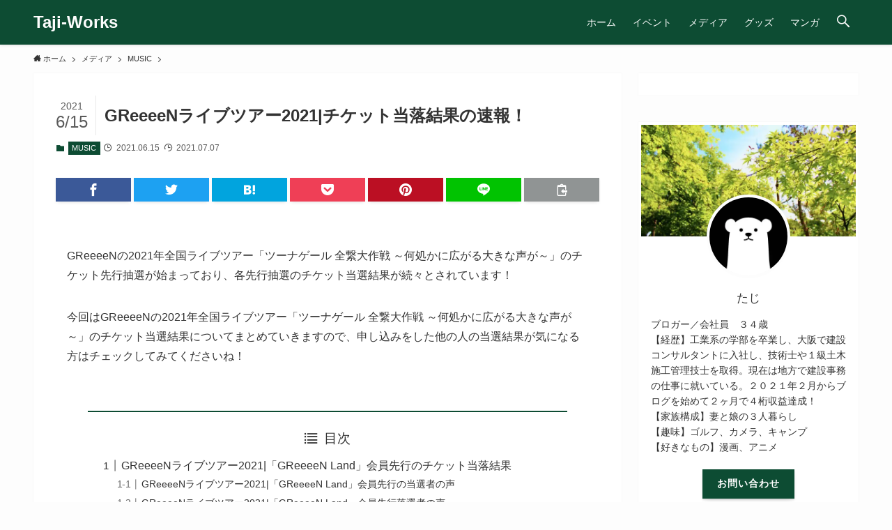

--- FILE ---
content_type: text/html; charset=UTF-8
request_url: https://sanin-geotrail.net/wp-admin/admin-ajax.php
body_size: 1565
content:
"<ul class=\"p-pnLinks -style-normal -thumb-on\">\n\t<li class=\"p-pnLinks__item -prev\">\n\t\t\t\t\t<a href=\"https:\/\/sanin-geotrail.net\/kyoutodaisakusen-goods\/\" rel=\"prev\" class=\"p-pnLinks__link\">\n\t\t\t\t\t\t\t\t\t<img src=\"https:\/\/sanin-geotrail.net\/wp-content\/themes\/swell\/assets\/img\/placeholder.png\" data-src=\"https:\/\/sanin-geotrail.net\/wp-content\/uploads\/2021\/06\/pexels-kai-pilger-996329-300x200.jpg\" alt=\"\u4eac\u90fd\u5927\u4f5c\u62262021\uff5c\u30b0\u30c3\u30ba\u306f\u5f53\u65e5\u4ee5\u5916\u3082\u8cfc\u5165\u53ef\u80fd\uff1f\u9650\u5b9a\u5546\u54c1\u30fb\u518d\u8ca9\u60c5\u5831\uff01\" class=\"p-pnLinks__thumb lazyload\">\n\t\t\t\t\t\t\t\t<span class=\"p-pnLinks__title\">\u4eac\u90fd\u5927\u4f5c\u62262021\uff5c\u30b0\u30c3\u30ba\u306f\u5f53\u65e5\u4ee5\u5916\u3082\u8cfc\u5165\u53ef\u80fd\uff1f\u9650\u5b9a\u5546\u54c1\u30fb\u518d\u8ca9\u60c5\u5831\uff01<\/span>\n\t\t\t<\/a>\n\t\t\t<\/li>\n\t<li class=\"p-pnLinks__item -next\">\n\t\t\t<a href=\"https:\/\/sanin-geotrail.net\/lionking-ticket\/\" rel=\"next\" class=\"p-pnLinks__link\">\n\t\t\t<span class=\"p-pnLinks__title\">\u5287\u56e3\u56db\u5b63\u30e9\u30a4\u30aa\u30f3\u30ad\u30f3\u30b02021\uff5c\u6771\u4eac\u516c\u6f14\u521d\u65e5\u306e\u30c1\u30b1\u30c3\u30c8\u5f53\u9078\u500d\u7387\u3092\u8003\u5bdf\uff01<\/span>\n\t\t\t\t\t\t\t<img src=\"https:\/\/sanin-geotrail.net\/wp-content\/themes\/swell\/assets\/img\/placeholder.png\" data-src=\"https:\/\/sanin-geotrail.net\/wp-content\/uploads\/2021\/06\/francesco-de-tommaso-ZxNKxnR32Ng-unsplash-300x203.jpg\" alt=\"\u5287\u56e3\u56db\u5b63\u30e9\u30a4\u30aa\u30f3\u30ad\u30f3\u30b02021\uff5c\u6771\u4eac\u516c\u6f14\u521d\u65e5\u306e\u30c1\u30b1\u30c3\u30c8\u5f53\u9078\u500d\u7387\u3092\u8003\u5bdf\uff01\" class=\"p-pnLinks__thumb lazyload\">\n\t\t\t\t\t<\/a>\n\t\t<\/li>\n<\/ul>\n<div class=\"l-articleBottom__section w-beforeRelated\"><div id=\"swell_ad_widget-10\" class=\"c-widget widget_swell_ad_widget\"><\/div><\/div><section class=\"l-articleBottom__section -related\">\n\t<h2 class=\"l-articleBottom__title c-secTitle\">\u95a2\u9023\u8a18\u4e8b<\/h2><ul class=\"p-postList -type-list\"><li class=\"p-postList__item\">\n\t<a href=\"https:\/\/sanin-geotrail.net\/drecome-hiroshima\/\" class=\"p-postList__link\">\n\t\t<div class=\"p-postList__thumb c-postThumb\">\n\t\t\t<figure class=\"c-postThumb__figure\"><img width=\"300\" height=\"197\" src=\"https:\/\/sanin-geotrail.net\/wp-content\/themes\/swell\/assets\/img\/placeholder.png\" data-src=\"https:\/\/sanin-geotrail.net\/wp-content\/uploads\/2021\/10\/jeffrey-hamilton-XukT5bbQbiM-unsplash-300x197.jpg\" class=\"c-postThumb__img lazyload -no-lb wp-post-image\" alt=\"\" decoding=\"async\" loading=\"lazy\" data-srcset=\"https:\/\/sanin-geotrail.net\/wp-content\/uploads\/2021\/10\/jeffrey-hamilton-XukT5bbQbiM-unsplash-300x197.jpg 300w, https:\/\/sanin-geotrail.net\/wp-content\/uploads\/2021\/10\/jeffrey-hamilton-XukT5bbQbiM-unsplash.jpg 640w\" sizes=\"(min-width: 600px) 320px, 50vw\" \/><\/figure>\n\t\t<\/div>\n\t\t<div class=\"p-postList__body\">\n\t\t\t<div class=\"p-postList__title\">\u30c9\u30ea\u30ab\u30e0\u306e\u30e9\u30a4\u30d62021|\u5e83\u5cf6\u516c\u6f14\u306e\u30bb\u30c8\u30ea\u3084\u611f\u60f3\u3001\u73fe\u5730\u30ec\u30dd\u306e\u307e\u3068\u3081\uff01<\/div>\n\t\t\t<div class=\"p-postList__meta\">\n\t\t\t\t<div class=\"p-postList__times c-postTimes u-thin\">\n\t\t\t\t\t<span class=\"c-postTimes__posted icon-posted\">2021.11.12<\/span>\n\t\t\t\t<\/div>\n\t\t\t<\/div>\n\t\t<\/div>\n\t<\/a>\n<\/li>\n<li class=\"p-postList__item\">\n\t<a href=\"https:\/\/sanin-geotrail.net\/mwam-aichi\/\" class=\"p-postList__link\">\n\t\t<div class=\"p-postList__thumb c-postThumb\">\n\t\t\t<figure class=\"c-postThumb__figure\"><img width=\"300\" height=\"199\" src=\"https:\/\/sanin-geotrail.net\/wp-content\/themes\/swell\/assets\/img\/placeholder.png\" data-src=\"https:\/\/sanin-geotrail.net\/wp-content\/uploads\/2021\/09\/redd-qMFSP1xYVTQ-unsplash-300x199.jpg\" class=\"c-postThumb__img lazyload -no-lb wp-post-image\" alt=\"\" decoding=\"async\" loading=\"lazy\" data-srcset=\"https:\/\/sanin-geotrail.net\/wp-content\/uploads\/2021\/09\/redd-qMFSP1xYVTQ-unsplash-300x199.jpg 300w, https:\/\/sanin-geotrail.net\/wp-content\/uploads\/2021\/09\/redd-qMFSP1xYVTQ-unsplash.jpg 640w\" sizes=\"(min-width: 600px) 320px, 50vw\" \/><\/figure>\n\t\t<\/div>\n\t\t<div class=\"p-postList__body\">\n\t\t\t<div class=\"p-postList__title\">\u30de\u30f3\u30a6\u30a3\u30ba\u306e\u30e9\u30a4\u30d62021\u306e\u30bb\u30c8\u30ea|\u611b\u77e5\u30fb\u540d\u53e4\u5c4b\u516c\u6f14\u306e\u611f\u60f3\u3001\u73fe\u5730\u30ec\u30dd\u306e\u307e\u3068\u3081<\/div>\n\t\t\t<div class=\"p-postList__meta\">\n\t\t\t\t<div class=\"p-postList__times c-postTimes u-thin\">\n\t\t\t\t\t<span class=\"c-postTimes__posted icon-posted\">2021.12.06<\/span>\n\t\t\t\t<\/div>\n\t\t\t<\/div>\n\t\t<\/div>\n\t<\/a>\n<\/li>\n<li class=\"p-postList__item\">\n\t<a href=\"https:\/\/sanin-geotrail.net\/kinpri-album\/\" class=\"p-postList__link\">\n\t\t<div class=\"p-postList__thumb c-postThumb\">\n\t\t\t<figure class=\"c-postThumb__figure\"><img width=\"300\" height=\"208\" src=\"https:\/\/sanin-geotrail.net\/wp-content\/themes\/swell\/assets\/img\/placeholder.png\" data-src=\"https:\/\/sanin-geotrail.net\/wp-content\/uploads\/2021\/05\/william-krause-IkYuzPneQWs-unsplash-300x208.jpg\" class=\"c-postThumb__img lazyload -no-lb wp-post-image\" alt=\"\" decoding=\"async\" loading=\"lazy\" data-srcset=\"https:\/\/sanin-geotrail.net\/wp-content\/uploads\/2021\/05\/william-krause-IkYuzPneQWs-unsplash-300x208.jpg 300w, https:\/\/sanin-geotrail.net\/wp-content\/uploads\/2021\/05\/william-krause-IkYuzPneQWs-unsplash.jpg 640w\" sizes=\"(min-width: 600px) 320px, 50vw\" \/><\/figure>\n\t\t<\/div>\n\t\t<div class=\"p-postList__body\">\n\t\t\t<div class=\"p-postList__title\">\u30ad\u30f3\u30d7\u30ea\u306e\u30a2\u30eb\u30d0\u30e02021\uff5c\u521d\u56de\u9650\u5b9a\u76e4\u3068\u901a\u5e38\u76e4\u306e\u9055\u3044\u306f\u30b3\u30ec\uff01<\/div>\n\t\t\t<div class=\"p-postList__meta\">\n\t\t\t\t<div class=\"p-postList__times c-postTimes u-thin\">\n\t\t\t\t\t<span class=\"c-postTimes__posted icon-posted\">2021.05.31<\/span>\n\t\t\t\t<\/div>\n\t\t\t<\/div>\n\t\t<\/div>\n\t<\/a>\n<\/li>\n<li class=\"p-postList__item\">\n\t<a href=\"https:\/\/sanin-geotrail.net\/jo1-toraku\/\" class=\"p-postList__link\">\n\t\t<div class=\"p-postList__thumb c-postThumb\">\n\t\t\t<figure class=\"c-postThumb__figure\"><img width=\"300\" height=\"225\" src=\"https:\/\/sanin-geotrail.net\/wp-content\/themes\/swell\/assets\/img\/placeholder.png\" data-src=\"https:\/\/sanin-geotrail.net\/wp-content\/uploads\/2021\/08\/concert-1149979_640-300x225.jpg\" class=\"c-postThumb__img lazyload -no-lb wp-post-image\" alt=\"\" decoding=\"async\" loading=\"lazy\" data-srcset=\"https:\/\/sanin-geotrail.net\/wp-content\/uploads\/2021\/08\/concert-1149979_640-300x225.jpg 300w, https:\/\/sanin-geotrail.net\/wp-content\/uploads\/2021\/08\/concert-1149979_640.jpg 640w\" sizes=\"(min-width: 600px) 320px, 50vw\" \/><\/figure>\n\t\t<\/div>\n\t\t<div class=\"p-postList__body\">\n\t\t\t<div class=\"p-postList__title\">JO1\u30e9\u30a4\u30d62021\uff5c\u30c1\u30b1\u30c3\u30c8\u5f53\u843d\u7d50\u679c\uff01\u5f53\u9078\u8005\u3068\u843d\u9078\u8005\u306e\u58f0<\/div>\n\t\t\t<div class=\"p-postList__meta\">\n\t\t\t\t<div class=\"p-postList__times c-postTimes u-thin\">\n\t\t\t\t\t<span class=\"c-postTimes__posted icon-posted\">2021.09.01<\/span>\n\t\t\t\t<\/div>\n\t\t\t<\/div>\n\t\t<\/div>\n\t<\/a>\n<\/li>\n<li class=\"p-postList__item\">\n\t<a href=\"https:\/\/sanin-geotrail.net\/dreamssome-miyagi\/\" class=\"p-postList__link\">\n\t\t<div class=\"p-postList__thumb c-postThumb\">\n\t\t\t<figure class=\"c-postThumb__figure\"><img width=\"300\" height=\"197\" src=\"https:\/\/sanin-geotrail.net\/wp-content\/themes\/swell\/assets\/img\/placeholder.png\" data-src=\"https:\/\/sanin-geotrail.net\/wp-content\/uploads\/2021\/10\/jeffrey-hamilton-XukT5bbQbiM-unsplash-300x197.jpg\" class=\"c-postThumb__img lazyload -no-lb wp-post-image\" alt=\"\" decoding=\"async\" loading=\"lazy\" data-srcset=\"https:\/\/sanin-geotrail.net\/wp-content\/uploads\/2021\/10\/jeffrey-hamilton-XukT5bbQbiM-unsplash-300x197.jpg 300w, https:\/\/sanin-geotrail.net\/wp-content\/uploads\/2021\/10\/jeffrey-hamilton-XukT5bbQbiM-unsplash.jpg 640w\" sizes=\"(min-width: 600px) 320px, 50vw\" \/><\/figure>\n\t\t<\/div>\n\t\t<div class=\"p-postList__body\">\n\t\t\t<div class=\"p-postList__title\">\u30c9\u30ea\u30ab\u30e0\u306e\u30e9\u30a4\u30d62021|\u5bae\u57ce\u30fb\u4ed9\u53f0\u516c\u6f14\u306e\u30bb\u30c8\u30ea\u3084\u611f\u60f3\u3001\u73fe\u5730\u30ec\u30dd\u306e\u307e\u3068\u3081\uff01<\/div>\n\t\t\t<div class=\"p-postList__meta\">\n\t\t\t\t<div class=\"p-postList__times c-postTimes u-thin\">\n\t\t\t\t\t<span class=\"c-postTimes__posted icon-posted\">2021.11.27<\/span>\n\t\t\t\t<\/div>\n\t\t\t<\/div>\n\t\t<\/div>\n\t<\/a>\n<\/li>\n<li class=\"p-postList__item\">\n\t<a href=\"https:\/\/sanin-geotrail.net\/kinkikids-ticket\/\" class=\"p-postList__link\">\n\t\t<div class=\"p-postList__thumb c-postThumb\">\n\t\t\t<figure class=\"c-postThumb__figure\"><img width=\"300\" height=\"200\" src=\"https:\/\/sanin-geotrail.net\/wp-content\/themes\/swell\/assets\/img\/placeholder.png\" data-src=\"https:\/\/sanin-geotrail.net\/wp-content\/uploads\/2021\/11\/andrik-langfield-ITQVgbjG-q4-unsplash-300x200.jpg\" class=\"c-postThumb__img lazyload -no-lb wp-post-image\" alt=\"\" decoding=\"async\" loading=\"lazy\" data-srcset=\"https:\/\/sanin-geotrail.net\/wp-content\/uploads\/2021\/11\/andrik-langfield-ITQVgbjG-q4-unsplash-300x200.jpg 300w, https:\/\/sanin-geotrail.net\/wp-content\/uploads\/2021\/11\/andrik-langfield-ITQVgbjG-q4-unsplash.jpg 640w\" sizes=\"(min-width: 600px) 320px, 50vw\" \/><\/figure>\n\t\t<\/div>\n\t\t<div class=\"p-postList__body\">\n\t\t\t<div class=\"p-postList__title\">KinKi Kids\u306e\u30e9\u30a4\u30d62022\uff5c\u30c1\u30b1\u30c3\u30c8\u5f53\u9078\u500d\u7387\u30fb\u914d\u4fe1\u30e9\u30a4\u30d6\u306b\u3064\u3044\u3066\u8003\u5bdf\uff01<\/div>\n\t\t\t<div class=\"p-postList__meta\">\n\t\t\t\t<div class=\"p-postList__times c-postTimes u-thin\">\n\t\t\t\t\t<span class=\"c-postTimes__posted icon-posted\">2021.11.20<\/span>\n\t\t\t\t<\/div>\n\t\t\t<\/div>\n\t\t<\/div>\n\t<\/a>\n<\/li>\n<li class=\"p-postList__item\">\n\t<a href=\"https:\/\/sanin-geotrail.net\/fujiikaze-tousenrakusen\/\" class=\"p-postList__link\">\n\t\t<div class=\"p-postList__thumb c-postThumb\">\n\t\t\t<figure class=\"c-postThumb__figure\"><img width=\"300\" height=\"199\" src=\"https:\/\/sanin-geotrail.net\/wp-content\/themes\/swell\/assets\/img\/placeholder.png\" data-src=\"https:\/\/sanin-geotrail.net\/wp-content\/uploads\/2021\/08\/melanie-magdalena-tIQuJzaWu9c-unsplash-1-300x199.jpg\" class=\"c-postThumb__img lazyload -no-lb wp-post-image\" alt=\"\" decoding=\"async\" loading=\"lazy\" data-srcset=\"https:\/\/sanin-geotrail.net\/wp-content\/uploads\/2021\/08\/melanie-magdalena-tIQuJzaWu9c-unsplash-1-300x199.jpg 300w, https:\/\/sanin-geotrail.net\/wp-content\/uploads\/2021\/08\/melanie-magdalena-tIQuJzaWu9c-unsplash-1.jpg 640w\" sizes=\"(min-width: 600px) 320px, 50vw\" \/><\/figure>\n\t\t<\/div>\n\t\t<div class=\"p-postList__body\">\n\t\t\t<div class=\"p-postList__title\">\u85e4\u4e95\u98a8\u30e9\u30a4\u30d62021\uff5c\u30c1\u30b1\u30c3\u30c8\u5f53\u843d\u7d50\u679c\uff01\u5f53\u9078\u8005\u3068\u843d\u9078\u8005\u306e\u58f0\u306e\u307e\u3068\u3081<\/div>\n\t\t\t<div class=\"p-postList__meta\">\n\t\t\t\t<div class=\"p-postList__times c-postTimes u-thin\">\n\t\t\t\t\t<span class=\"c-postTimes__posted icon-posted\">2021.09.09<\/span>\n\t\t\t\t<\/div>\n\t\t\t<\/div>\n\t\t<\/div>\n\t<\/a>\n<\/li>\n<li class=\"p-postList__item\">\n\t<a href=\"https:\/\/sanin-geotrail.net\/milet-toraku\/\" class=\"p-postList__link\">\n\t\t<div class=\"p-postList__thumb c-postThumb\">\n\t\t\t<figure class=\"c-postThumb__figure\"><img width=\"300\" height=\"200\" src=\"https:\/\/sanin-geotrail.net\/wp-content\/themes\/swell\/assets\/img\/placeholder.png\" data-src=\"https:\/\/sanin-geotrail.net\/wp-content\/uploads\/2021\/09\/ocean-1867285_640-300x200.jpg\" class=\"c-postThumb__img lazyload -no-lb wp-post-image\" alt=\"\" decoding=\"async\" loading=\"lazy\" data-srcset=\"https:\/\/sanin-geotrail.net\/wp-content\/uploads\/2021\/09\/ocean-1867285_640-300x200.jpg 300w, https:\/\/sanin-geotrail.net\/wp-content\/uploads\/2021\/09\/ocean-1867285_640.jpg 640w\" sizes=\"(min-width: 600px) 320px, 50vw\" \/><\/figure>\n\t\t<\/div>\n\t\t<div class=\"p-postList__body\">\n\t\t\t<div class=\"p-postList__title\">milet\u30e9\u30a4\u30d62022\uff5c\u30c1\u30b1\u30c3\u30c8\u5f53\u843d\u7d50\u679c\uff01\u5f53\u9078\u8005\u3068\u843d\u9078\u8005\u306e\u58f0\u306e\u307e\u3068\u3081<\/div>\n\t\t\t<div class=\"p-postList__meta\">\n\t\t\t\t<div class=\"p-postList__times c-postTimes u-thin\">\n\t\t\t\t\t<span class=\"c-postTimes__posted icon-posted\">2021.09.29<\/span>\n\t\t\t\t<\/div>\n\t\t\t<\/div>\n\t\t<\/div>\n\t<\/a>\n<\/li>\n<\/ul><\/section>\n"

--- FILE ---
content_type: text/html; charset=UTF-8
request_url: https://sanin-geotrail.net/wp-admin/admin-ajax.php
body_size: -87
content:
"<div class=\"l-container\"><div id=\"swell_ad_widget-15\" class=\"c-widget widget_swell_ad_widget\"><\/div><\/div>"

--- FILE ---
content_type: application/javascript
request_url: https://sanin-geotrail.net/wp-content/themes/swell/build/js/set_prefetch.js?ver=2.3.9.1
body_size: 15089
content:
!function(t){var n={};function e(r){if(n[r])return n[r].exports;var o=n[r]={i:r,l:!1,exports:{}};return t[r].call(o.exports,o,o.exports,e),o.l=!0,o.exports}e.m=t,e.c=n,e.d=function(t,n,r){e.o(t,n)||Object.defineProperty(t,n,{enumerable:!0,get:r})},e.r=function(t){"undefined"!=typeof Symbol&&Symbol.toStringTag&&Object.defineProperty(t,Symbol.toStringTag,{value:"Module"}),Object.defineProperty(t,"__esModule",{value:!0})},e.t=function(t,n){if(1&n&&(t=e(t)),8&n)return t;if(4&n&&"object"==typeof t&&t&&t.__esModule)return t;var r=Object.create(null);if(e.r(r),Object.defineProperty(r,"default",{enumerable:!0,value:t}),2&n&&"string"!=typeof t)for(var o in t)e.d(r,o,function(n){return t[n]}.bind(null,o));return r},e.n=function(t){var n=t&&t.__esModule?function(){return t.default}:function(){return t};return e.d(n,"a",n),n},e.o=function(t,n){return Object.prototype.hasOwnProperty.call(t,n)},e.p="",e(e.s=171)}([,,function(t,n,e){(function(n){var e=function(t){return t&&t.Math==Math&&t};t.exports=e("object"==typeof globalThis&&globalThis)||e("object"==typeof window&&window)||e("object"==typeof self&&self)||e("object"==typeof n&&n)||function(){return this}()||Function("return this")()}).call(this,e(126))},function(t,n,e){var r=e(2),o=e(59),i=e(8),u=e(49),c=e(62),a=e(117),f=o("wks"),s=r.Symbol,l=a?s:s&&s.withoutSetter||u;t.exports=function(t){return i(f,t)||(c&&i(s,t)?f[t]=s[t]:f[t]=l("Symbol."+t)),f[t]}},function(t,n){t.exports=function(t){try{return!!t()}catch(t){return!0}}},function(t,n,e){var r=e(7);t.exports=function(t){if(!r(t))throw TypeError(String(t)+" is not an object");return t}},function(t,n,e){var r=e(2),o=e(36).f,i=e(11),u=e(12),c=e(46),a=e(114),f=e(54);t.exports=function(t,n){var e,s,l,p,v,d=t.target,h=t.global,y=t.stat;if(e=h?r:y?r[d]||c(d,{}):(r[d]||{}).prototype)for(s in n){if(p=n[s],l=t.noTargetGet?(v=o(e,s))&&v.value:e[s],!f(h?s:d+(y?".":"#")+s,t.forced)&&void 0!==l){if(typeof p==typeof l)continue;a(p,l)}(t.sham||l&&l.sham)&&i(p,"sham",!0),u(e,s,p,t)}}},function(t,n){t.exports=function(t){return"object"==typeof t?null!==t:"function"==typeof t}},function(t,n){var e={}.hasOwnProperty;t.exports=function(t,n){return e.call(t,n)}},function(t,n,e){var r=e(4);t.exports=!r((function(){return 7!=Object.defineProperty({},1,{get:function(){return 7}})[1]}))},function(t,n,e){var r=e(9),o=e(75),i=e(5),u=e(38),c=Object.defineProperty;n.f=r?c:function(t,n,e){if(i(t),n=u(n,!0),i(e),o)try{return c(t,n,e)}catch(t){}if("get"in e||"set"in e)throw TypeError("Accessors not supported");return"value"in e&&(t[n]=e.value),t}},function(t,n,e){var r=e(9),o=e(10),i=e(24);t.exports=r?function(t,n,e){return o.f(t,n,i(1,e))}:function(t,n,e){return t[n]=e,t}},function(t,n,e){var r=e(2),o=e(11),i=e(8),u=e(46),c=e(47),a=e(16),f=a.get,s=a.enforce,l=String(String).split("String");(t.exports=function(t,n,e,c){var a,f=!!c&&!!c.unsafe,p=!!c&&!!c.enumerable,v=!!c&&!!c.noTargetGet;"function"==typeof e&&("string"!=typeof n||i(e,"name")||o(e,"name",n),(a=s(e)).source||(a.source=l.join("string"==typeof n?n:""))),t!==r?(f?!v&&t[n]&&(p=!0):delete t[n],p?t[n]=e:o(t,n,e)):p?t[n]=e:u(n,e)})(Function.prototype,"toString",(function(){return"function"==typeof this&&f(this).source||c(this)}))},,function(t,n,e){var r=e(32),o=Math.min;t.exports=function(t){return t>0?o(r(t),9007199254740991):0}},function(t,n){t.exports=function(t){if(null==t)throw TypeError("Can't call method on "+t);return t}},function(t,n,e){var r,o,i,u=e(127),c=e(2),a=e(7),f=e(11),s=e(8),l=e(48),p=e(39),v=e(28),d=c.WeakMap;if(u){var h=l.state||(l.state=new d),y=h.get,g=h.has,x=h.set;r=function(t,n){return n.facade=t,x.call(h,t,n),n},o=function(t){return y.call(h,t)||{}},i=function(t){return g.call(h,t)}}else{var m=p("state");v[m]=!0,r=function(t,n){return n.facade=t,f(t,m,n),n},o=function(t){return s(t,m)?t[m]:{}},i=function(t){return s(t,m)}}t.exports={set:r,get:o,has:i,enforce:function(t){return i(t)?o(t):r(t,{})},getterFor:function(t){return function(n){var e;if(!a(n)||(e=o(n)).type!==t)throw TypeError("Incompatible receiver, "+t+" required");return e}}}},function(t,n,e){var r=e(115),o=e(2),i=function(t){return"function"==typeof t?t:void 0};t.exports=function(t,n){return arguments.length<2?i(r[t])||i(o[t]):r[t]&&r[t][n]||o[t]&&o[t][n]}},function(t,n){var e={}.toString;t.exports=function(t){return e.call(t).slice(8,-1)}},function(t,n,e){var r=e(37),o=e(15);t.exports=function(t){return r(o(t))}},function(t,n){t.exports=!1},function(t,n,e){var r=e(30);t.exports=function(t,n,e){if(r(t),void 0===n)return t;switch(e){case 0:return function(){return t.call(n)};case 1:return function(e){return t.call(n,e)};case 2:return function(e,r){return t.call(n,e,r)};case 3:return function(e,r,o){return t.call(n,e,r,o)}}return function(){return t.apply(n,arguments)}}},function(t,n,e){var r=e(10).f,o=e(8),i=e(3)("toStringTag");t.exports=function(t,n,e){t&&!o(t=e?t:t.prototype,i)&&r(t,i,{configurable:!0,value:n})}},,function(t,n){t.exports=function(t,n){return{enumerable:!(1&t),configurable:!(2&t),writable:!(4&t),value:n}}},function(t,n,e){"use strict";var r=e(6),o=e(29);r({target:"RegExp",proto:!0,forced:/./.exec!==o},{exec:o})},function(t,n,e){var r=e(15);t.exports=function(t){return Object(r(t))}},function(t,n){t.exports={}},function(t,n){t.exports={}},function(t,n,e){"use strict";var r,o,i=e(116),u=e(129),c=RegExp.prototype.exec,a=String.prototype.replace,f=c,s=(r=/a/,o=/b*/g,c.call(r,"a"),c.call(o,"a"),0!==r.lastIndex||0!==o.lastIndex),l=u.UNSUPPORTED_Y||u.BROKEN_CARET,p=void 0!==/()??/.exec("")[1];(s||p||l)&&(f=function(t){var n,e,r,o,u=this,f=l&&u.sticky,v=i.call(u),d=u.source,h=0,y=t;return f&&(-1===(v=v.replace("y","")).indexOf("g")&&(v+="g"),y=String(t).slice(u.lastIndex),u.lastIndex>0&&(!u.multiline||u.multiline&&"\n"!==t[u.lastIndex-1])&&(d="(?: "+d+")",y=" "+y,h++),e=new RegExp("^(?:"+d+")",v)),p&&(e=new RegExp("^"+d+"$(?!\\s)",v)),s&&(n=u.lastIndex),r=c.call(f?e:u,y),f?r?(r.input=r.input.slice(h),r[0]=r[0].slice(h),r.index=u.lastIndex,u.lastIndex+=r[0].length):u.lastIndex=0:s&&r&&(u.lastIndex=u.global?r.index+r[0].length:n),p&&r&&r.length>1&&a.call(r[0],e,(function(){for(o=1;o<arguments.length-2;o++)void 0===arguments[o]&&(r[o]=void 0)})),r}),t.exports=f},function(t,n){t.exports=function(t){if("function"!=typeof t)throw TypeError(String(t)+" is not a function");return t}},function(t,n,e){"use strict";var r=e(19),o=e(121),i=e(27),u=e(16),c=e(56),a=u.set,f=u.getterFor("Array Iterator");t.exports=c(Array,"Array",(function(t,n){a(this,{type:"Array Iterator",target:r(t),index:0,kind:n})}),(function(){var t=f(this),n=t.target,e=t.kind,r=t.index++;return!n||r>=n.length?(t.target=void 0,{value:void 0,done:!0}):"keys"==e?{value:r,done:!1}:"values"==e?{value:n[r],done:!1}:{value:[r,n[r]],done:!1}}),"values"),i.Arguments=i.Array,o("keys"),o("values"),o("entries")},function(t,n){var e=Math.ceil,r=Math.floor;t.exports=function(t){return isNaN(t=+t)?0:(t>0?r:e)(t)}},function(t,n,e){var r=e(9),o=e(4),i=e(8),u=Object.defineProperty,c={},a=function(t){throw t};t.exports=function(t,n){if(i(c,t))return c[t];n||(n={});var e=[][t],f=!!i(n,"ACCESSORS")&&n.ACCESSORS,s=i(n,0)?n[0]:a,l=i(n,1)?n[1]:void 0;return c[t]=!!e&&!o((function(){if(f&&!r)return!0;var t={length:-1};f?u(t,1,{enumerable:!0,get:a}):t[1]=1,e.call(t,s,l)}))}},function(t,n,e){var r,o=e(5),i=e(99),u=e(50),c=e(28),a=e(85),f=e(45),s=e(39),l=s("IE_PROTO"),p=function(){},v=function(t){return"<script>"+t+"<\/script>"},d=function(){try{r=document.domain&&new ActiveXObject("htmlfile")}catch(t){}var t,n;d=r?function(t){t.write(v("")),t.close();var n=t.parentWindow.Object;return t=null,n}(r):((n=f("iframe")).style.display="none",a.appendChild(n),n.src=String("javascript:"),(t=n.contentWindow.document).open(),t.write(v("document.F=Object")),t.close(),t.F);for(var e=u.length;e--;)delete d.prototype[u[e]];return d()};c[l]=!0,t.exports=Object.create||function(t,n){var e;return null!==t?(p.prototype=o(t),e=new p,p.prototype=null,e[l]=t):e=d(),void 0===n?e:i(e,n)}},function(t,n){t.exports=function(t,n,e){if(!(t instanceof n))throw TypeError("Incorrect "+(e?e+" ":"")+"invocation");return t}},function(t,n,e){var r=e(9),o=e(58),i=e(24),u=e(19),c=e(38),a=e(8),f=e(75),s=Object.getOwnPropertyDescriptor;n.f=r?s:function(t,n){if(t=u(t),n=c(n,!0),f)try{return s(t,n)}catch(t){}if(a(t,n))return i(!o.f.call(t,n),t[n])}},function(t,n,e){var r=e(4),o=e(18),i="".split;t.exports=r((function(){return!Object("z").propertyIsEnumerable(0)}))?function(t){return"String"==o(t)?i.call(t,""):Object(t)}:Object},function(t,n,e){var r=e(7);t.exports=function(t,n){if(!r(t))return t;var e,o;if(n&&"function"==typeof(e=t.toString)&&!r(o=e.call(t)))return o;if("function"==typeof(e=t.valueOf)&&!r(o=e.call(t)))return o;if(!n&&"function"==typeof(e=t.toString)&&!r(o=e.call(t)))return o;throw TypeError("Can't convert object to primitive value")}},function(t,n,e){var r=e(59),o=e(49),i=r("keys");t.exports=function(t){return i[t]||(i[t]=o(t))}},function(t,n){t.exports="\t\n\v\f\r                　\u2028\u2029\ufeff"},function(t,n,e){"use strict";var r=e(6),o=e(82);r({target:"Array",proto:!0,forced:[].forEach!=o},{forEach:o})},function(t,n,e){var r=e(2),o=e(84),i=e(82),u=e(11);for(var c in o){var a=r[c],f=a&&a.prototype;if(f&&f.forEach!==i)try{u(f,"forEach",i)}catch(t){f.forEach=i}}},function(t,n,e){var r=e(57),o=e(27),i=e(3)("iterator");t.exports=function(t){if(null!=t)return t[i]||t["@@iterator"]||o[r(t)]}},function(t,n,e){"use strict";var r=e(55).charAt,o=e(16),i=e(56),u=o.set,c=o.getterFor("String Iterator");i(String,"String",(function(t){u(this,{type:"String Iterator",string:String(t),index:0})}),(function(){var t,n=c(this),e=n.string,o=n.index;return o>=e.length?{value:void 0,done:!0}:(t=r(e,o),n.index+=t.length,{value:t,done:!1})}))},function(t,n,e){var r=e(2),o=e(7),i=r.document,u=o(i)&&o(i.createElement);t.exports=function(t){return u?i.createElement(t):{}}},function(t,n,e){var r=e(2),o=e(11);t.exports=function(t,n){try{o(r,t,n)}catch(e){r[t]=n}return n}},function(t,n,e){var r=e(48),o=Function.toString;"function"!=typeof r.inspectSource&&(r.inspectSource=function(t){return o.call(t)}),t.exports=r.inspectSource},function(t,n,e){var r=e(2),o=e(46),i=r["__core-js_shared__"]||o("__core-js_shared__",{});t.exports=i},function(t,n){var e=0,r=Math.random();t.exports=function(t){return"Symbol("+String(void 0===t?"":t)+")_"+(++e+r).toString(36)}},function(t,n){t.exports=["constructor","hasOwnProperty","isPrototypeOf","propertyIsEnumerable","toLocaleString","toString","valueOf"]},function(t,n,e){var r={};r[e(3)("toStringTag")]="z",t.exports="[object z]"===String(r)},function(t,n,e){var r=e(18),o=e(2);t.exports="process"==r(o.process)},,function(t,n,e){var r=e(4),o=/#|\.prototype\./,i=function(t,n){var e=c[u(t)];return e==f||e!=a&&("function"==typeof n?r(n):!!n)},u=i.normalize=function(t){return String(t).replace(o,".").toLowerCase()},c=i.data={},a=i.NATIVE="N",f=i.POLYFILL="P";t.exports=i},function(t,n,e){var r=e(32),o=e(15),i=function(t){return function(n,e){var i,u,c=String(o(n)),a=r(e),f=c.length;return a<0||a>=f?t?"":void 0:(i=c.charCodeAt(a))<55296||i>56319||a+1===f||(u=c.charCodeAt(a+1))<56320||u>57343?t?c.charAt(a):i:t?c.slice(a,a+2):u-56320+(i-55296<<10)+65536}};t.exports={codeAt:i(!1),charAt:i(!0)}},function(t,n,e){"use strict";var r=e(6),o=e(100),i=e(87),u=e(101),c=e(22),a=e(11),f=e(12),s=e(3),l=e(20),p=e(27),v=e(86),d=v.IteratorPrototype,h=v.BUGGY_SAFARI_ITERATORS,y=s("iterator"),g=function(){return this};t.exports=function(t,n,e,s,v,x,m){o(e,n,s);var w,b,S,E=function(t){if(t===v&&A)return A;if(!h&&t in P)return P[t];switch(t){case"keys":case"values":case"entries":return function(){return new e(this,t)}}return function(){return new e(this)}},O=n+" Iterator",j=!1,P=t.prototype,T=P[y]||P["@@iterator"]||v&&P[v],A=!h&&T||E(v),I="Array"==n&&P.entries||T;if(I&&(w=i(I.call(new t)),d!==Object.prototype&&w.next&&(l||i(w)===d||(u?u(w,d):"function"!=typeof w[y]&&a(w,y,g)),c(w,O,!0,!0),l&&(p[O]=g))),"values"==v&&T&&"values"!==T.name&&(j=!0,A=function(){return T.call(this)}),l&&!m||P[y]===A||a(P,y,A),p[n]=A,v)if(b={values:E("values"),keys:x?A:E("keys"),entries:E("entries")},m)for(S in b)(h||j||!(S in P))&&f(P,S,b[S]);else r({target:n,proto:!0,forced:h||j},b);return b}},function(t,n,e){var r=e(51),o=e(18),i=e(3)("toStringTag"),u="Arguments"==o(function(){return arguments}());t.exports=r?o:function(t){var n,e,r;return void 0===t?"Undefined":null===t?"Null":"string"==typeof(e=function(t,n){try{return t[n]}catch(t){}}(n=Object(t),i))?e:u?o(n):"Object"==(r=o(n))&&"function"==typeof n.callee?"Arguments":r}},function(t,n,e){"use strict";var r={}.propertyIsEnumerable,o=Object.getOwnPropertyDescriptor,i=o&&!r.call({1:2},1);n.f=i?function(t){var n=o(this,t);return!!n&&n.enumerable}:r},function(t,n,e){var r=e(20),o=e(48);(t.exports=function(t,n){return o[t]||(o[t]=void 0!==n?n:{})})("versions",[]).push({version:"3.8.1",mode:r?"pure":"global",copyright:"© 2020 Denis Pushkarev (zloirock.ru)"})},function(t,n){n.f=Object.getOwnPropertySymbols},,function(t,n,e){var r=e(4);t.exports=!!Object.getOwnPropertySymbols&&!r((function(){return!String(Symbol())}))},,function(t,n,e){var r=e(15),o="["+e(40)+"]",i=RegExp("^"+o+o+"*"),u=RegExp(o+o+"*$"),c=function(t){return function(n){var e=String(r(n));return 1&t&&(e=e.replace(i,"")),2&t&&(e=e.replace(u,"")),e}};t.exports={start:c(1),end:c(2),trim:c(3)}},function(t,n,e){var r=e(21),o=e(37),i=e(26),u=e(14),c=e(131),a=[].push,f=function(t){var n=1==t,e=2==t,f=3==t,s=4==t,l=6==t,p=7==t,v=5==t||l;return function(d,h,y,g){for(var x,m,w=i(d),b=o(w),S=r(h,y,3),E=u(b.length),O=0,j=g||c,P=n?j(d,E):e||p?j(d,0):void 0;E>O;O++)if((v||O in b)&&(m=S(x=b[O],O,w),t))if(n)P[O]=m;else if(m)switch(t){case 3:return!0;case 5:return x;case 6:return O;case 2:a.call(P,x)}else switch(t){case 4:return!1;case 7:a.call(P,x)}return l?-1:f||s?s:P}};t.exports={forEach:f(0),map:f(1),filter:f(2),some:f(3),every:f(4),find:f(5),findIndex:f(6),filterOut:f(7)}},function(t,n,e){var r=e(5),o=e(30),i=e(3)("species");t.exports=function(t,n){var e,u=r(t).constructor;return void 0===u||null==(e=r(u)[i])?n:o(e)}},function(t,n,e){var r=e(76),o=e(50);t.exports=Object.keys||function(t){return r(t,o)}},function(t,n,e){var r=e(51),o=e(12),i=e(135);r||o(Object.prototype,"toString",i,{unsafe:!0})},function(t,n,e){var r=e(12);t.exports=function(t,n,e){for(var o in n)r(t,o,n[o],e);return t}},function(t,n,e){var r=e(5),o=e(89),i=e(14),u=e(21),c=e(43),a=e(90),f=function(t,n){this.stopped=t,this.result=n};t.exports=function(t,n,e){var s,l,p,v,d,h,y,g=e&&e.that,x=!(!e||!e.AS_ENTRIES),m=!(!e||!e.IS_ITERATOR),w=!(!e||!e.INTERRUPTED),b=u(n,g,1+x+w),S=function(t){return s&&a(s),new f(!0,t)},E=function(t){return x?(r(t),w?b(t[0],t[1],S):b(t[0],t[1])):w?b(t,S):b(t)};if(m)s=t;else{if("function"!=typeof(l=c(t)))throw TypeError("Target is not iterable");if(o(l)){for(p=0,v=i(t.length);v>p;p++)if((d=E(t[p]))&&d instanceof f)return d;return new f(!1)}s=l.call(t)}for(h=s.next;!(y=h.call(s)).done;){try{d=E(y.value)}catch(t){throw a(s),t}if("object"==typeof d&&d&&d instanceof f)return d}return new f(!1)}},function(t,n,e){var r=e(3)("iterator"),o=!1;try{var i=0,u={next:function(){return{done:!!i++}},return:function(){o=!0}};u[r]=function(){return this},Array.from(u,(function(){throw 2}))}catch(t){}t.exports=function(t,n){if(!n&&!o)return!1;var e=!1;try{var i={};i[r]=function(){return{next:function(){return{done:e=!0}}}},t(i)}catch(t){}return e}},function(t,n,e){var r=e(2),o=e(84),i=e(31),u=e(11),c=e(3),a=c("iterator"),f=c("toStringTag"),s=i.values;for(var l in o){var p=r[l],v=p&&p.prototype;if(v){if(v[a]!==s)try{u(v,a,s)}catch(t){v[a]=s}if(v[f]||u(v,f,l),o[l])for(var d in i)if(v[d]!==i[d])try{u(v,d,i[d])}catch(t){v[d]=i[d]}}}},,,function(t,n,e){var r=e(9),o=e(4),i=e(45);t.exports=!r&&!o((function(){return 7!=Object.defineProperty(i("div"),"a",{get:function(){return 7}}).a}))},function(t,n,e){var r=e(8),o=e(19),i=e(77).indexOf,u=e(28);t.exports=function(t,n){var e,c=o(t),a=0,f=[];for(e in c)!r(u,e)&&r(c,e)&&f.push(e);for(;n.length>a;)r(c,e=n[a++])&&(~i(f,e)||f.push(e));return f}},function(t,n,e){var r=e(19),o=e(14),i=e(98),u=function(t){return function(n,e,u){var c,a=r(n),f=o(a.length),s=i(u,f);if(t&&e!=e){for(;f>s;)if((c=a[s++])!=c)return!0}else for(;f>s;s++)if((t||s in a)&&a[s]===e)return t||s||0;return!t&&-1}};t.exports={includes:u(!0),indexOf:u(!1)}},function(t,n,e){"use strict";var r=e(4);t.exports=function(t,n){var e=[][t];return!!e&&r((function(){e.call(null,n||function(){throw 1},1)}))}},function(t,n,e){"use strict";e(25);var r=e(12),o=e(4),i=e(3),u=e(29),c=e(11),a=i("species"),f=!o((function(){var t=/./;return t.exec=function(){var t=[];return t.groups={a:"7"},t},"7"!=="".replace(t,"$<a>")})),s="$0"==="a".replace(/./,"$0"),l=i("replace"),p=!!/./[l]&&""===/./[l]("a","$0"),v=!o((function(){var t=/(?:)/,n=t.exec;t.exec=function(){return n.apply(this,arguments)};var e="ab".split(t);return 2!==e.length||"a"!==e[0]||"b"!==e[1]}));t.exports=function(t,n,e,l){var d=i(t),h=!o((function(){var n={};return n[d]=function(){return 7},7!=""[t](n)})),y=h&&!o((function(){var n=!1,e=/a/;return"split"===t&&((e={}).constructor={},e.constructor[a]=function(){return e},e.flags="",e[d]=/./[d]),e.exec=function(){return n=!0,null},e[d](""),!n}));if(!h||!y||"replace"===t&&(!f||!s||p)||"split"===t&&!v){var g=/./[d],x=e(d,""[t],(function(t,n,e,r,o){return n.exec===u?h&&!o?{done:!0,value:g.call(n,e,r)}:{done:!0,value:t.call(e,n,r)}:{done:!1}}),{REPLACE_KEEPS_$0:s,REGEXP_REPLACE_SUBSTITUTES_UNDEFINED_CAPTURE:p}),m=x[0],w=x[1];r(String.prototype,t,m),r(RegExp.prototype,d,2==n?function(t,n){return w.call(t,this,n)}:function(t){return w.call(t,this)})}l&&c(RegExp.prototype[d],"sham",!0)}},function(t,n,e){"use strict";var r=e(55).charAt;t.exports=function(t,n,e){return n+(e?r(t,n).length:1)}},function(t,n,e){var r=e(18),o=e(29);t.exports=function(t,n){var e=t.exec;if("function"==typeof e){var i=e.call(t,n);if("object"!=typeof i)throw TypeError("RegExp exec method returned something other than an Object or null");return i}if("RegExp"!==r(t))throw TypeError("RegExp#exec called on incompatible receiver");return o.call(t,n)}},function(t,n,e){"use strict";var r=e(65).forEach,o=e(78),i=e(33),u=o("forEach"),c=i("forEach");t.exports=u&&c?[].forEach:function(t){return r(this,t,arguments.length>1?arguments[1]:void 0)}},function(t,n,e){var r=e(18);t.exports=Array.isArray||function(t){return"Array"==r(t)}},function(t,n){t.exports={CSSRuleList:0,CSSStyleDeclaration:0,CSSValueList:0,ClientRectList:0,DOMRectList:0,DOMStringList:0,DOMTokenList:1,DataTransferItemList:0,FileList:0,HTMLAllCollection:0,HTMLCollection:0,HTMLFormElement:0,HTMLSelectElement:0,MediaList:0,MimeTypeArray:0,NamedNodeMap:0,NodeList:1,PaintRequestList:0,Plugin:0,PluginArray:0,SVGLengthList:0,SVGNumberList:0,SVGPathSegList:0,SVGPointList:0,SVGStringList:0,SVGTransformList:0,SourceBufferList:0,StyleSheetList:0,TextTrackCueList:0,TextTrackList:0,TouchList:0}},function(t,n,e){var r=e(17);t.exports=r("document","documentElement")},function(t,n,e){"use strict";var r,o,i,u=e(87),c=e(11),a=e(8),f=e(3),s=e(20),l=f("iterator"),p=!1;[].keys&&("next"in(i=[].keys())?(o=u(u(i)))!==Object.prototype&&(r=o):p=!0),null==r&&(r={}),s||a(r,l)||c(r,l,(function(){return this})),t.exports={IteratorPrototype:r,BUGGY_SAFARI_ITERATORS:p}},function(t,n,e){var r=e(8),o=e(26),i=e(39),u=e(133),c=i("IE_PROTO"),a=Object.prototype;t.exports=u?Object.getPrototypeOf:function(t){return t=o(t),r(t,c)?t[c]:"function"==typeof t.constructor&&t instanceof t.constructor?t.constructor.prototype:t instanceof Object?a:null}},function(t,n,e){"use strict";var r,o,i,u,c=e(6),a=e(20),f=e(2),s=e(17),l=e(122),p=e(12),v=e(69),d=e(22),h=e(102),y=e(7),g=e(30),x=e(35),m=e(47),w=e(70),b=e(71),S=e(66),E=e(91).set,O=e(136),j=e(123),P=e(137),T=e(94),A=e(138),I=e(16),R=e(54),_=e(3),C=e(52),L=e(95),k=_("species"),M="Promise",F=I.get,D=I.set,N=I.getterFor(M),z=l,U=f.TypeError,G=f.document,K=f.process,V=s("fetch"),q=T.f,B=q,W=!!(G&&G.createEvent&&f.dispatchEvent),$="function"==typeof PromiseRejectionEvent,H=R(M,(function(){if(!(m(z)!==String(z))){if(66===L)return!0;if(!C&&!$)return!0}if(a&&!z.prototype.finally)return!0;if(L>=51&&/native code/.test(z))return!1;var t=z.resolve(1),n=function(t){t((function(){}),(function(){}))};return(t.constructor={})[k]=n,!(t.then((function(){}))instanceof n)})),Y=H||!b((function(t){z.all(t).catch((function(){}))})),Q=function(t){var n;return!(!y(t)||"function"!=typeof(n=t.then))&&n},X=function(t,n){if(!t.notified){t.notified=!0;var e=t.reactions;O((function(){for(var r=t.value,o=1==t.state,i=0;e.length>i;){var u,c,a,f=e[i++],s=o?f.ok:f.fail,l=f.resolve,p=f.reject,v=f.domain;try{s?(o||(2===t.rejection&&nt(t),t.rejection=1),!0===s?u=r:(v&&v.enter(),u=s(r),v&&(v.exit(),a=!0)),u===f.promise?p(U("Promise-chain cycle")):(c=Q(u))?c.call(u,l,p):l(u)):p(r)}catch(t){v&&!a&&v.exit(),p(t)}}t.reactions=[],t.notified=!1,n&&!t.rejection&&Z(t)}))}},J=function(t,n,e){var r,o;W?((r=G.createEvent("Event")).promise=n,r.reason=e,r.initEvent(t,!1,!0),f.dispatchEvent(r)):r={promise:n,reason:e},!$&&(o=f["on"+t])?o(r):"unhandledrejection"===t&&P("Unhandled promise rejection",e)},Z=function(t){E.call(f,(function(){var n,e=t.facade,r=t.value;if(tt(t)&&(n=A((function(){C?K.emit("unhandledRejection",r,e):J("unhandledrejection",e,r)})),t.rejection=C||tt(t)?2:1,n.error))throw n.value}))},tt=function(t){return 1!==t.rejection&&!t.parent},nt=function(t){E.call(f,(function(){var n=t.facade;C?K.emit("rejectionHandled",n):J("rejectionhandled",n,t.value)}))},et=function(t,n,e){return function(r){t(n,r,e)}},rt=function(t,n,e){t.done||(t.done=!0,e&&(t=e),t.value=n,t.state=2,X(t,!0))},ot=function(t,n,e){if(!t.done){t.done=!0,e&&(t=e);try{if(t.facade===n)throw U("Promise can't be resolved itself");var r=Q(n);r?O((function(){var e={done:!1};try{r.call(n,et(ot,e,t),et(rt,e,t))}catch(n){rt(e,n,t)}})):(t.value=n,t.state=1,X(t,!1))}catch(n){rt({done:!1},n,t)}}};H&&(z=function(t){x(this,z,M),g(t),r.call(this);var n=F(this);try{t(et(ot,n),et(rt,n))}catch(t){rt(n,t)}},(r=function(t){D(this,{type:M,done:!1,notified:!1,parent:!1,reactions:[],rejection:!1,state:0,value:void 0})}).prototype=v(z.prototype,{then:function(t,n){var e=N(this),r=q(S(this,z));return r.ok="function"!=typeof t||t,r.fail="function"==typeof n&&n,r.domain=C?K.domain:void 0,e.parent=!0,e.reactions.push(r),0!=e.state&&X(e,!1),r.promise},catch:function(t){return this.then(void 0,t)}}),o=function(){var t=new r,n=F(t);this.promise=t,this.resolve=et(ot,n),this.reject=et(rt,n)},T.f=q=function(t){return t===z||t===i?new o(t):B(t)},a||"function"!=typeof l||(u=l.prototype.then,p(l.prototype,"then",(function(t,n){var e=this;return new z((function(t,n){u.call(e,t,n)})).then(t,n)}),{unsafe:!0}),"function"==typeof V&&c({global:!0,enumerable:!0,forced:!0},{fetch:function(t){return j(z,V.apply(f,arguments))}}))),c({global:!0,wrap:!0,forced:H},{Promise:z}),d(z,M,!1,!0),h(M),i=s(M),c({target:M,stat:!0,forced:H},{reject:function(t){var n=q(this);return n.reject.call(void 0,t),n.promise}}),c({target:M,stat:!0,forced:a||H},{resolve:function(t){return j(a&&this===i?z:this,t)}}),c({target:M,stat:!0,forced:Y},{all:function(t){var n=this,e=q(n),r=e.resolve,o=e.reject,i=A((function(){var e=g(n.resolve),i=[],u=0,c=1;w(t,(function(t){var a=u++,f=!1;i.push(void 0),c++,e.call(n,t).then((function(t){f||(f=!0,i[a]=t,--c||r(i))}),o)})),--c||r(i)}));return i.error&&o(i.value),e.promise},race:function(t){var n=this,e=q(n),r=e.reject,o=A((function(){var o=g(n.resolve);w(t,(function(t){o.call(n,t).then(e.resolve,r)}))}));return o.error&&r(o.value),e.promise}})},function(t,n,e){var r=e(3),o=e(27),i=r("iterator"),u=Array.prototype;t.exports=function(t){return void 0!==t&&(o.Array===t||u[i]===t)}},function(t,n,e){var r=e(5);t.exports=function(t){var n=t.return;if(void 0!==n)return r(n.call(t)).value}},function(t,n,e){var r,o,i,u=e(2),c=e(4),a=e(21),f=e(85),s=e(45),l=e(92),p=e(52),v=u.location,d=u.setImmediate,h=u.clearImmediate,y=u.process,g=u.MessageChannel,x=u.Dispatch,m=0,w={},b=function(t){if(w.hasOwnProperty(t)){var n=w[t];delete w[t],n()}},S=function(t){return function(){b(t)}},E=function(t){b(t.data)},O=function(t){u.postMessage(t+"",v.protocol+"//"+v.host)};d&&h||(d=function(t){for(var n=[],e=1;arguments.length>e;)n.push(arguments[e++]);return w[++m]=function(){("function"==typeof t?t:Function(t)).apply(void 0,n)},r(m),m},h=function(t){delete w[t]},p?r=function(t){y.nextTick(S(t))}:x&&x.now?r=function(t){x.now(S(t))}:g&&!l?(i=(o=new g).port2,o.port1.onmessage=E,r=a(i.postMessage,i,1)):u.addEventListener&&"function"==typeof postMessage&&!u.importScripts&&v&&"file:"!==v.protocol&&!c(O)?(r=O,u.addEventListener("message",E,!1)):r="onreadystatechange"in s("script")?function(t){f.appendChild(s("script")).onreadystatechange=function(){f.removeChild(this),b(t)}}:function(t){setTimeout(S(t),0)}),t.exports={set:d,clear:h}},function(t,n,e){var r=e(93);t.exports=/(iphone|ipod|ipad).*applewebkit/i.test(r)},function(t,n,e){var r=e(17);t.exports=r("navigator","userAgent")||""},function(t,n,e){"use strict";var r=e(30),o=function(t){var n,e;this.promise=new t((function(t,r){if(void 0!==n||void 0!==e)throw TypeError("Bad Promise constructor");n=t,e=r})),this.resolve=r(n),this.reject=r(e)};t.exports.f=function(t){return new o(t)}},function(t,n,e){var r,o,i=e(2),u=e(93),c=i.process,a=c&&c.versions,f=a&&a.v8;f?o=(r=f.split("."))[0]+r[1]:u&&(!(r=u.match(/Edge\/(\d+)/))||r[1]>=74)&&(r=u.match(/Chrome\/(\d+)/))&&(o=r[1]),t.exports=o&&+o},,function(t,n,e){var r=e(76),o=e(50).concat("length","prototype");n.f=Object.getOwnPropertyNames||function(t){return r(t,o)}},function(t,n,e){var r=e(32),o=Math.max,i=Math.min;t.exports=function(t,n){var e=r(t);return e<0?o(e+n,0):i(e,n)}},function(t,n,e){var r=e(9),o=e(10),i=e(5),u=e(67);t.exports=r?Object.defineProperties:function(t,n){i(t);for(var e,r=u(n),c=r.length,a=0;c>a;)o.f(t,e=r[a++],n[e]);return t}},function(t,n,e){"use strict";var r=e(86).IteratorPrototype,o=e(34),i=e(24),u=e(22),c=e(27),a=function(){return this};t.exports=function(t,n,e){var f=n+" Iterator";return t.prototype=o(r,{next:i(1,e)}),u(t,f,!1,!0),c[f]=a,t}},function(t,n,e){var r=e(5),o=e(134);t.exports=Object.setPrototypeOf||("__proto__"in{}?function(){var t,n=!1,e={};try{(t=Object.getOwnPropertyDescriptor(Object.prototype,"__proto__").set).call(e,[]),n=e instanceof Array}catch(t){}return function(e,i){return r(e),o(i),n?t.call(e,i):e.__proto__=i,e}}():void 0)},function(t,n,e){"use strict";var r=e(17),o=e(10),i=e(3),u=e(9),c=i("species");t.exports=function(t){var n=r(t),e=o.f;u&&n&&!n[c]&&e(n,c,{configurable:!0,get:function(){return this}})}},function(t,n,e){"use strict";var r=e(38),o=e(10),i=e(24);t.exports=function(t,n,e){var u=r(n);u in t?o.f(t,u,i(0,e)):t[u]=e}},function(t,n,e){var r=e(4),o=e(3),i=e(95),u=o("species");t.exports=function(t){return i>=51||!r((function(){var n=[];return(n.constructor={})[u]=function(){return{foo:1}},1!==n[t](Boolean).foo}))}},,,,,,,,,,function(t,n,e){var r=e(8),o=e(128),i=e(36),u=e(10);t.exports=function(t,n){for(var e=o(n),c=u.f,a=i.f,f=0;f<e.length;f++){var s=e[f];r(t,s)||c(t,s,a(n,s))}}},function(t,n,e){var r=e(2);t.exports=r},function(t,n,e){"use strict";var r=e(5);t.exports=function(){var t=r(this),n="";return t.global&&(n+="g"),t.ignoreCase&&(n+="i"),t.multiline&&(n+="m"),t.dotAll&&(n+="s"),t.unicode&&(n+="u"),t.sticky&&(n+="y"),n}},function(t,n,e){var r=e(62);t.exports=r&&!Symbol.sham&&"symbol"==typeof Symbol.iterator},function(t,n,e){"use strict";var r=e(6),o=e(64).trim;r({target:"String",proto:!0,forced:e(132)("trim")},{trim:function(){return o(this)}})},function(t,n,e){"use strict";var r=e(79),o=e(120),i=e(5),u=e(15),c=e(66),a=e(80),f=e(14),s=e(81),l=e(29),p=e(4),v=[].push,d=Math.min,h=!p((function(){return!RegExp(4294967295,"y")}));r("split",2,(function(t,n,e){var r;return r="c"=="abbc".split(/(b)*/)[1]||4!="test".split(/(?:)/,-1).length||2!="ab".split(/(?:ab)*/).length||4!=".".split(/(.?)(.?)/).length||".".split(/()()/).length>1||"".split(/.?/).length?function(t,e){var r=String(u(this)),i=void 0===e?4294967295:e>>>0;if(0===i)return[];if(void 0===t)return[r];if(!o(t))return n.call(r,t,i);for(var c,a,f,s=[],p=(t.ignoreCase?"i":"")+(t.multiline?"m":"")+(t.unicode?"u":"")+(t.sticky?"y":""),d=0,h=new RegExp(t.source,p+"g");(c=l.call(h,r))&&!((a=h.lastIndex)>d&&(s.push(r.slice(d,c.index)),c.length>1&&c.index<r.length&&v.apply(s,c.slice(1)),f=c[0].length,d=a,s.length>=i));)h.lastIndex===c.index&&h.lastIndex++;return d===r.length?!f&&h.test("")||s.push(""):s.push(r.slice(d)),s.length>i?s.slice(0,i):s}:"0".split(void 0,0).length?function(t,e){return void 0===t&&0===e?[]:n.call(this,t,e)}:n,[function(n,e){var o=u(this),i=null==n?void 0:n[t];return void 0!==i?i.call(n,o,e):r.call(String(o),n,e)},function(t,o){var u=e(r,t,this,o,r!==n);if(u.done)return u.value;var l=i(t),p=String(this),v=c(l,RegExp),y=l.unicode,g=(l.ignoreCase?"i":"")+(l.multiline?"m":"")+(l.unicode?"u":"")+(h?"y":"g"),x=new v(h?l:"^(?:"+l.source+")",g),m=void 0===o?4294967295:o>>>0;if(0===m)return[];if(0===p.length)return null===s(x,p)?[p]:[];for(var w=0,b=0,S=[];b<p.length;){x.lastIndex=h?b:0;var E,O=s(x,h?p:p.slice(b));if(null===O||(E=d(f(x.lastIndex+(h?0:b)),p.length))===w)b=a(p,b,y);else{if(S.push(p.slice(w,b)),S.length===m)return S;for(var j=1;j<=O.length-1;j++)if(S.push(O[j]),S.length===m)return S;b=w=E}}return S.push(p.slice(w)),S}]}),!h)},function(t,n,e){var r=e(7),o=e(18),i=e(3)("match");t.exports=function(t){var n;return r(t)&&(void 0!==(n=t[i])?!!n:"RegExp"==o(t))}},function(t,n,e){var r=e(3),o=e(34),i=e(10),u=r("unscopables"),c=Array.prototype;null==c[u]&&i.f(c,u,{configurable:!0,value:o(null)}),t.exports=function(t){c[u][t]=!0}},function(t,n,e){var r=e(2);t.exports=r.Promise},function(t,n,e){var r=e(5),o=e(7),i=e(94);t.exports=function(t,n){if(r(t),o(n)&&n.constructor===t)return n;var e=i.f(t);return(0,e.resolve)(n),e.promise}},function(t,n,e){"use strict";var r=e(21),o=e(26),i=e(142),u=e(89),c=e(14),a=e(103),f=e(43);t.exports=function(t){var n,e,s,l,p,v,d=o(t),h="function"==typeof this?this:Array,y=arguments.length,g=y>1?arguments[1]:void 0,x=void 0!==g,m=f(d),w=0;if(x&&(g=r(g,y>2?arguments[2]:void 0,2)),null==m||h==Array&&u(m))for(e=new h(n=c(d.length));n>w;w++)v=x?g(d[w],w):d[w],a(e,w,v);else for(p=(l=m.call(d)).next,e=new h;!(s=p.call(l)).done;w++)v=x?i(l,g,[s.value,w],!0):s.value,a(e,w,v);return e.length=w,e}},function(t,n,e){"use strict";var r=e(6),o=e(65).map,i=e(104),u=e(33),c=i("map"),a=u("map");r({target:"Array",proto:!0,forced:!c||!a},{map:function(t){return o(this,t,arguments.length>1?arguments[1]:void 0)}})},function(t,n){var e;e=function(){return this}();try{e=e||new Function("return this")()}catch(t){"object"==typeof window&&(e=window)}t.exports=e},function(t,n,e){var r=e(2),o=e(47),i=r.WeakMap;t.exports="function"==typeof i&&/native code/.test(o(i))},function(t,n,e){var r=e(17),o=e(97),i=e(60),u=e(5);t.exports=r("Reflect","ownKeys")||function(t){var n=o.f(u(t)),e=i.f;return e?n.concat(e(t)):n}},function(t,n,e){"use strict";var r=e(4);function o(t,n){return RegExp(t,n)}n.UNSUPPORTED_Y=r((function(){var t=o("a","y");return t.lastIndex=2,null!=t.exec("abcd")})),n.BROKEN_CARET=r((function(){var t=o("^r","gy");return t.lastIndex=2,null!=t.exec("str")}))},,function(t,n,e){var r=e(7),o=e(83),i=e(3)("species");t.exports=function(t,n){var e;return o(t)&&("function"!=typeof(e=t.constructor)||e!==Array&&!o(e.prototype)?r(e)&&null===(e=e[i])&&(e=void 0):e=void 0),new(void 0===e?Array:e)(0===n?0:n)}},function(t,n,e){var r=e(4),o=e(40);t.exports=function(t){return r((function(){return!!o[t]()||"​᠎"!="​᠎"[t]()||o[t].name!==t}))}},function(t,n,e){var r=e(4);t.exports=!r((function(){function t(){}return t.prototype.constructor=null,Object.getPrototypeOf(new t)!==t.prototype}))},function(t,n,e){var r=e(7);t.exports=function(t){if(!r(t)&&null!==t)throw TypeError("Can't set "+String(t)+" as a prototype");return t}},function(t,n,e){"use strict";var r=e(51),o=e(57);t.exports=r?{}.toString:function(){return"[object "+o(this)+"]"}},function(t,n,e){var r,o,i,u,c,a,f,s,l=e(2),p=e(36).f,v=e(91).set,d=e(92),h=e(52),y=l.MutationObserver||l.WebKitMutationObserver,g=l.document,x=l.process,m=l.Promise,w=p(l,"queueMicrotask"),b=w&&w.value;b||(r=function(){var t,n;for(h&&(t=x.domain)&&t.exit();o;){n=o.fn,o=o.next;try{n()}catch(t){throw o?u():i=void 0,t}}i=void 0,t&&t.enter()},!d&&!h&&y&&g?(c=!0,a=g.createTextNode(""),new y(r).observe(a,{characterData:!0}),u=function(){a.data=c=!c}):m&&m.resolve?(f=m.resolve(void 0),s=f.then,u=function(){s.call(f,r)}):u=h?function(){x.nextTick(r)}:function(){v.call(l,r)}),t.exports=b||function(t){var n={fn:t,next:void 0};i&&(i.next=n),o||(o=n,u()),i=n}},function(t,n,e){var r=e(2);t.exports=function(t,n){var e=r.console;e&&e.error&&(1===arguments.length?e.error(t):e.error(t,n))}},function(t,n){t.exports=function(t){try{return{error:!1,value:t()}}catch(t){return{error:!0,value:t}}}},,,function(t,n,e){"use strict";var r=e(9),o=e(4),i=e(67),u=e(60),c=e(58),a=e(26),f=e(37),s=Object.assign,l=Object.defineProperty;t.exports=!s||o((function(){if(r&&1!==s({b:1},s(l({},"a",{enumerable:!0,get:function(){l(this,"b",{value:3,enumerable:!1})}}),{b:2})).b)return!0;var t={},n={},e=Symbol();return t[e]=7,"abcdefghijklmnopqrst".split("").forEach((function(t){n[t]=t})),7!=s({},t)[e]||"abcdefghijklmnopqrst"!=i(s({},n)).join("")}))?function(t,n){for(var e=a(t),o=arguments.length,s=1,l=u.f,p=c.f;o>s;)for(var v,d=f(arguments[s++]),h=l?i(d).concat(l(d)):i(d),y=h.length,g=0;y>g;)v=h[g++],r&&!p.call(d,v)||(e[v]=d[v]);return e}:s},function(t,n,e){var r=e(5),o=e(90);t.exports=function(t,n,e,i){try{return i?n(r(e)[0],e[1]):n(e)}catch(n){throw o(t),n}}},,function(t,n,e){var r=e(28),o=e(7),i=e(8),u=e(10).f,c=e(49),a=e(155),f=c("meta"),s=0,l=Object.isExtensible||function(){return!0},p=function(t){u(t,f,{value:{objectID:"O"+ ++s,weakData:{}}})},v=t.exports={REQUIRED:!1,fastKey:function(t,n){if(!o(t))return"symbol"==typeof t?t:("string"==typeof t?"S":"P")+t;if(!i(t,f)){if(!l(t))return"F";if(!n)return"E";p(t)}return t[f].objectID},getWeakData:function(t,n){if(!i(t,f)){if(!l(t))return!0;if(!n)return!1;p(t)}return t[f].weakData},onFreeze:function(t){return a&&v.REQUIRED&&l(t)&&!i(t,f)&&p(t),t}};r[f]=!0},function(t,n,e){var r=e(6),o=e(124);r({target:"Array",stat:!0,forced:!e(71)((function(t){Array.from(t)}))},{from:o})},,,,,,,,function(t,n,e){"use strict";var r=e(154),o=e(157);t.exports=r("Set",(function(t){return function(){return t(this,arguments.length?arguments[0]:void 0)}}),o)},function(t,n,e){"use strict";var r=e(6),o=e(2),i=e(54),u=e(12),c=e(144),a=e(70),f=e(35),s=e(7),l=e(4),p=e(71),v=e(22),d=e(156);t.exports=function(t,n,e){var h=-1!==t.indexOf("Map"),y=-1!==t.indexOf("Weak"),g=h?"set":"add",x=o[t],m=x&&x.prototype,w=x,b={},S=function(t){var n=m[t];u(m,t,"add"==t?function(t){return n.call(this,0===t?0:t),this}:"delete"==t?function(t){return!(y&&!s(t))&&n.call(this,0===t?0:t)}:"get"==t?function(t){return y&&!s(t)?void 0:n.call(this,0===t?0:t)}:"has"==t?function(t){return!(y&&!s(t))&&n.call(this,0===t?0:t)}:function(t,e){return n.call(this,0===t?0:t,e),this})};if(i(t,"function"!=typeof x||!(y||m.forEach&&!l((function(){(new x).entries().next()})))))w=e.getConstructor(n,t,h,g),c.REQUIRED=!0;else if(i(t,!0)){var E=new w,O=E[g](y?{}:-0,1)!=E,j=l((function(){E.has(1)})),P=p((function(t){new x(t)})),T=!y&&l((function(){for(var t=new x,n=5;n--;)t[g](n,n);return!t.has(-0)}));P||((w=n((function(n,e){f(n,w,t);var r=d(new x,n,w);return null!=e&&a(e,r[g],{that:r,AS_ENTRIES:h}),r}))).prototype=m,m.constructor=w),(j||T)&&(S("delete"),S("has"),h&&S("get")),(T||O)&&S(g),y&&m.clear&&delete m.clear}return b[t]=w,r({global:!0,forced:w!=x},b),v(w,t),y||e.setStrong(w,t,h),w}},function(t,n,e){var r=e(4);t.exports=!r((function(){return Object.isExtensible(Object.preventExtensions({}))}))},function(t,n,e){var r=e(7),o=e(101);t.exports=function(t,n,e){var i,u;return o&&"function"==typeof(i=n.constructor)&&i!==e&&r(u=i.prototype)&&u!==e.prototype&&o(t,u),t}},function(t,n,e){"use strict";var r=e(10).f,o=e(34),i=e(69),u=e(21),c=e(35),a=e(70),f=e(56),s=e(102),l=e(9),p=e(144).fastKey,v=e(16),d=v.set,h=v.getterFor;t.exports={getConstructor:function(t,n,e,f){var s=t((function(t,r){c(t,s,n),d(t,{type:n,index:o(null),first:void 0,last:void 0,size:0}),l||(t.size=0),null!=r&&a(r,t[f],{that:t,AS_ENTRIES:e})})),v=h(n),y=function(t,n,e){var r,o,i=v(t),u=g(t,n);return u?u.value=e:(i.last=u={index:o=p(n,!0),key:n,value:e,previous:r=i.last,next:void 0,removed:!1},i.first||(i.first=u),r&&(r.next=u),l?i.size++:t.size++,"F"!==o&&(i.index[o]=u)),t},g=function(t,n){var e,r=v(t),o=p(n);if("F"!==o)return r.index[o];for(e=r.first;e;e=e.next)if(e.key==n)return e};return i(s.prototype,{clear:function(){for(var t=v(this),n=t.index,e=t.first;e;)e.removed=!0,e.previous&&(e.previous=e.previous.next=void 0),delete n[e.index],e=e.next;t.first=t.last=void 0,l?t.size=0:this.size=0},delete:function(t){var n=v(this),e=g(this,t);if(e){var r=e.next,o=e.previous;delete n.index[e.index],e.removed=!0,o&&(o.next=r),r&&(r.previous=o),n.first==e&&(n.first=r),n.last==e&&(n.last=o),l?n.size--:this.size--}return!!e},forEach:function(t){for(var n,e=v(this),r=u(t,arguments.length>1?arguments[1]:void 0,3);n=n?n.next:e.first;)for(r(n.value,n.key,this);n&&n.removed;)n=n.previous},has:function(t){return!!g(this,t)}}),i(s.prototype,e?{get:function(t){var n=g(this,t);return n&&n.value},set:function(t,n){return y(this,0===t?0:t,n)}}:{add:function(t){return y(this,t=0===t?0:t,t)}}),l&&r(s.prototype,"size",{get:function(){return v(this).size}}),s},setStrong:function(t,n,e){var r=n+" Iterator",o=h(n),i=h(r);f(t,n,(function(t,n){d(this,{type:r,target:t,state:o(t),kind:n,last:void 0})}),(function(){for(var t=i(this),n=t.kind,e=t.last;e&&e.removed;)e=e.previous;return t.target&&(t.last=e=e?e.next:t.state.first)?"keys"==n?{value:e.key,done:!1}:"values"==n?{value:e.value,done:!1}:{value:[e.key,e.value],done:!1}:(t.target=void 0,{value:void 0,done:!0})}),e?"entries":"values",!e,!0),s(n)}}},function(t,n,e){"use strict";var r=e(6),o=e(7),i=e(83),u=e(98),c=e(14),a=e(19),f=e(103),s=e(3),l=e(104),p=e(33),v=l("slice"),d=p("slice",{ACCESSORS:!0,0:0,1:2}),h=s("species"),y=[].slice,g=Math.max;r({target:"Array",proto:!0,forced:!v||!d},{slice:function(t,n){var e,r,s,l=a(this),p=c(l.length),v=u(t,p),d=u(void 0===n?p:n,p);if(i(l)&&("function"!=typeof(e=l.constructor)||e!==Array&&!i(e.prototype)?o(e)&&null===(e=e[h])&&(e=void 0):e=void 0,e===Array||void 0===e))return y.call(l,v,d);for(r=new(void 0===e?Array:e)(g(d-v,0)),s=0;v<d;v++,s++)v in l&&f(r,s,l[v]);return r.length=s,r}})},,,,,,,,,,,,,function(t,n,e){"use strict";e.r(n);e(41),e(145),e(172),e(31),e(125),e(158),e(173),e(68),e(88),e(174),e(25),e(153),e(175),e(44),e(119),e(118),e(42),e(72);console.log("[SWELL] on Prefetch");var r=window.swellVars.ignorePrefetchKeys||[];r.length>0&&(r=r.split(",").map((function(t,n,e){return t.trim()}))),r.push("/wp-admin/"),r.push("/wp-login.php"),window.SwellFPConfig={ignoreKeywords:r},function(){var t=new Set,n=new Set,e=document.createElement("link"),r=e.relList&&e.relList.supports&&e.relList.supports("prefetch"),o=window.IntersectionObserver&&"isIntersecting"in IntersectionObserverEntry.prototype;if(r&&o&&"undefined"!=typeof Promise&&!(navigator.connection&&(navigator.connection.saveData||(navigator.connection.effectiveType||"").includes("2g")))){var i=function(t){var n=setTimeout((function(){return v()}),5e3);(function(t){return new Promise((function(n,e){var r=document.createElement("link");r.rel="prefetch",r.href=t,r.onload=n,r.onerror=e,document.head.appendChild(r)}))})(t).catch((function(){return v()})).finally((function(){return clearTimeout(n)}))},u=function(e){var r=arguments.length>1&&void 0!==arguments[1]&&arguments[1];if(!n.has(e)&&!t.has(e)){var o=window.location.origin;if(e.substring(0,o.length)===o&&window.location.href!==e){for(var u=0;u<window.SwellFPConfig.ignoreKeywords.length;u++)if(e.includes(window.SwellFPConfig.ignoreKeywords[u]))return;r?(i(e),n.add(e)):t.add(e)}}},c=new IntersectionObserver((function(t){t.forEach((function(t){if(t.isIntersecting){var n=t.target.href;u(n,!window.SwellFPConfig.maxRPS)}}))})),a=null,f=function(t){var e=t.target.closest("a");e&&e.href&&!n.has(e.href)&&(a=setTimeout((function(){u(e.href,!0)}),window.SwellFPConfig.hoverDelay))},s=function(t){var e=t.target.closest("a");e&&e.href&&!n.has(e.href)&&u(e.href,!0)},l=function(t){var e=t.target.closest("a");e&&e.href&&!n.has(e.href)&&clearTimeout(a)},p=window.requestIdleCallback||function(t){var n=Date.now();return setTimeout((function(){t({didTimeout:!1,timeRemaining:function(){return Math.max(0,50-(Date.now()-n))}})}),1)},v=function(){document.querySelectorAll("a").forEach((function(t){return c.unobserve(t)})),t.clear(),document.removeEventListener("mouseover",f,!0),document.removeEventListener("mouseout",l,!0),document.removeEventListener("touchstart",s,!0)};window.SwellFPConfig=Object.assign({delay:0,ignoreKeywords:[],maxRPS:3,hoverDelay:50},window.SwellFPConfig),setInterval((function(){Array.from(t).slice(0,window.SwellFPConfig.maxRPS).forEach((function(e){i(e),n.add(e),t.delete(e)}))}),1e3),p((function(){return setTimeout((function(){return document.querySelectorAll("a").forEach((function(t){return c.observe(t)}))}),1e3*window.SwellFPConfig.delay)}));var d={capture:!0,passive:!0};document.addEventListener("mouseover",f,d),document.addEventListener("mouseout",l,d),document.addEventListener("touchstart",s,d)}}()},function(t,n,e){"use strict";var r=e(6),o=e(77).includes,i=e(121);r({target:"Array",proto:!0,forced:!e(33)("indexOf",{ACCESSORS:!0,1:0})},{includes:function(t){return o(this,t,arguments.length>1?arguments[1]:void 0)}}),i("includes")},function(t,n,e){var r=e(6),o=e(141);r({target:"Object",stat:!0,forced:Object.assign!==o},{assign:o})},function(t,n,e){"use strict";var r=e(6),o=e(20),i=e(122),u=e(4),c=e(17),a=e(66),f=e(123),s=e(12);r({target:"Promise",proto:!0,real:!0,forced:!!i&&u((function(){i.prototype.finally.call({then:function(){}},(function(){}))}))},{finally:function(t){var n=a(this,c("Promise")),e="function"==typeof t;return this.then(e?function(e){return f(n,t()).then((function(){return e}))}:t,e?function(e){return f(n,t()).then((function(){throw e}))}:t)}}),o||"function"!=typeof i||i.prototype.finally||s(i.prototype,"finally",c("Promise").prototype.finally)},function(t,n,e){"use strict";var r=e(6),o=e(176),i=e(15);r({target:"String",proto:!0,forced:!e(177)("includes")},{includes:function(t){return!!~String(i(this)).indexOf(o(t),arguments.length>1?arguments[1]:void 0)}})},function(t,n,e){var r=e(120);t.exports=function(t){if(r(t))throw TypeError("The method doesn't accept regular expressions");return t}},function(t,n,e){var r=e(3)("match");t.exports=function(t){var n=/./;try{"/./"[t](n)}catch(e){try{return n[r]=!1,"/./"[t](n)}catch(t){}}return!1}}]);